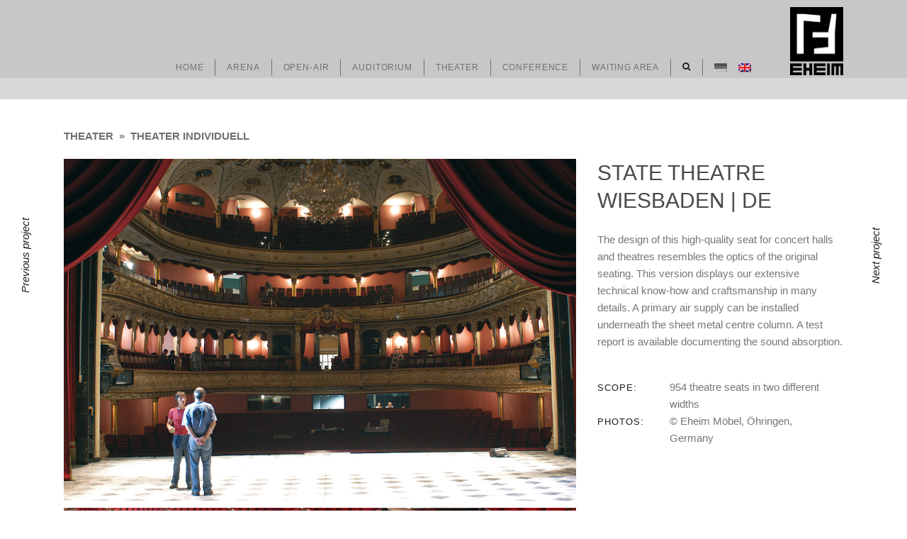

--- FILE ---
content_type: text/html; charset=UTF-8
request_url: https://eheim-moebel.de/portfolio-item/state-theatre-wiesbaden/?lang=en
body_size: 16204
content:
<!DOCTYPE html><html lang="en-US"><head><meta charset="UTF-8"/><link rel="profile" href="http://gmpg.org/xfn/11"/><meta name="viewport" content="width=device-width,initial-scale=1,user-scalable=yes"><meta name='robots' content='index, follow, max-image-preview:large, max-snippet:-1, max-video-preview:-1' /><link rel="alternate" hreflang="de" href="https://eheim-moebel.de/portfolio-item/staatstheater-wiesbaden/" /><link rel="alternate" hreflang="en" href="https://eheim-moebel.de/portfolio-item/state-theatre-wiesbaden/?lang=en" /><link rel="alternate" hreflang="x-default" href="https://eheim-moebel.de/portfolio-item/staatstheater-wiesbaden/" /><link media="all" href="https://eheim-moebel.de/wp-content/cache/autoptimize/css/autoptimize_f9d73b2f50c04de4058153202eaa2540.css" rel="stylesheet"><title>STATE THEATREWIESBADEN | DE - EHEIM Möbel</title><link rel="canonical" href="https://eheim-moebel.de/portfolio-item/state-theatre-wiesbaden/?lang=en" /><meta property="og:locale" content="en_US" /><meta property="og:type" content="article" /><meta property="og:title" content="STATE THEATREWIESBADEN | DE - EHEIM Möbel" /><meta property="og:url" content="https://eheim-moebel.de/portfolio-item/state-theatre-wiesbaden/?lang=en" /><meta property="og:site_name" content="EHEIM Möbel" /><meta property="article:modified_time" content="2021-02-18T10:41:00+00:00" /><meta property="og:image" content="https://eheim-moebel.de/wp-content/uploads/2019/04/de-wiesbaden-st-2-web1.jpg" /><meta property="og:image:width" content="1920" /><meta property="og:image:height" content="1280" /><meta property="og:image:type" content="image/jpeg" /><meta name="twitter:card" content="summary_large_image" /><meta name="twitter:label1" content="Est. reading time" /><meta name="twitter:data1" content="1 minute" /> <script type="application/ld+json" class="yoast-schema-graph">{"@context":"https://schema.org","@graph":[{"@type":"Organization","@id":"https://eheim-moebel.de/?lang=en/#organization","name":"EHEIM Möbel GmbH Öhringen","url":"https://eheim-moebel.de/?lang=en/","sameAs":[],"logo":{"@type":"ImageObject","inLanguage":"en-US","@id":"https://eheim-moebel.de/?lang=en/#/schema/logo/image/","url":"https://eheim-moebel.de/wp-content/uploads/2018/04/Eheim_Logo.png","contentUrl":"https://eheim-moebel.de/wp-content/uploads/2018/04/Eheim_Logo.png","width":450,"height":578,"caption":"EHEIM Möbel GmbH Öhringen"},"image":{"@id":"https://eheim-moebel.de/?lang=en/#/schema/logo/image/"}},{"@type":"WebSite","@id":"https://eheim-moebel.de/?lang=en/#website","url":"https://eheim-moebel.de/?lang=en/","name":"EHEIM Möbel","description":"Ihr Lieferant und Hersteller für hochwertige Großraumbestuhlungen","publisher":{"@id":"https://eheim-moebel.de/?lang=en/#organization"},"potentialAction":[{"@type":"SearchAction","target":{"@type":"EntryPoint","urlTemplate":"https://eheim-moebel.de/?lang=en/?s={search_term_string}"},"query-input":"required name=search_term_string"}],"inLanguage":"en-US"},{"@type":"ImageObject","inLanguage":"en-US","@id":"https://eheim-moebel.de/portfolio-item/state-theatre-wiesbaden/?lang=en#primaryimage","url":"https://eheim-moebel.de/wp-content/uploads/2019/04/de-wiesbaden-st-2-web1.jpg","contentUrl":"https://eheim-moebel.de/wp-content/uploads/2019/04/de-wiesbaden-st-2-web1.jpg","width":1920,"height":1280},{"@type":"WebPage","@id":"https://eheim-moebel.de/portfolio-item/state-theatre-wiesbaden/?lang=en#webpage","url":"https://eheim-moebel.de/portfolio-item/state-theatre-wiesbaden/?lang=en","name":"STATE THEATRE WIESBADEN | DE - EHEIM Möbel","isPartOf":{"@id":"https://eheim-moebel.de/?lang=en/#website"},"primaryImageOfPage":{"@id":"https://eheim-moebel.de/portfolio-item/state-theatre-wiesbaden/?lang=en#primaryimage"},"datePublished":"2005-04-12T13:21:02+00:00","dateModified":"2021-02-18T10:41:00+00:00","breadcrumb":{"@id":"https://eheim-moebel.de/portfolio-item/state-theatre-wiesbaden/?lang=en#breadcrumb"},"inLanguage":"en-US","potentialAction":[{"@type":"ReadAction","target":["https://eheim-moebel.de/portfolio-item/state-theatre-wiesbaden/?lang=en"]}]},{"@type":"BreadcrumbList","@id":"https://eheim-moebel.de/portfolio-item/state-theatre-wiesbaden/?lang=en#breadcrumb","itemListElement":[{"@type":"ListItem","position":1,"name":"Startseite","item":"https://eheim-moebel.de/?lang=en"},{"@type":"ListItem","position":2,"name":"Edge Portfolio","item":"https://eheim-moebel.de/portfolio-item/?lang=en"},{"@type":"ListItem","position":3,"name":"STATE THEATREWIESBADEN | DE"}]}]}</script> <link rel="alternate" type="application/rss+xml" title="EHEIM Möbel &raquo; Feed" href="https://eheim-moebel.de/feed/?lang=en" /><link rel="alternate" type="application/rss+xml" title="EHEIM Möbel &raquo; Comments Feed" href="https://eheim-moebel.de/comments/feed/?lang=en" /> <script type="text/javascript">window._wpemojiSettings = {"baseUrl":"https:\/\/s.w.org\/images\/core\/emoji\/13.1.0\/72x72\/","ext":".png","svgUrl":"https:\/\/s.w.org\/images\/core\/emoji\/13.1.0\/svg\/","svgExt":".svg","source":{"concatemoji":"https:\/\/eheim-moebel.de\/wp-includes\/js\/wp-emoji-release.min.js?ver=5.8.7"}};
			!function(e,a,t){var n,r,o,i=a.createElement("canvas"),p=i.getContext&&i.getContext("2d");function s(e,t){var a=String.fromCharCode;p.clearRect(0,0,i.width,i.height),p.fillText(a.apply(this,e),0,0);e=i.toDataURL();return p.clearRect(0,0,i.width,i.height),p.fillText(a.apply(this,t),0,0),e===i.toDataURL()}function c(e){var t=a.createElement("script");t.src=e,t.defer=t.type="text/javascript",a.getElementsByTagName("head")[0].appendChild(t)}for(o=Array("flag","emoji"),t.supports={everything:!0,everythingExceptFlag:!0},r=0;r<o.length;r++)t.supports[o[r]]=function(e){if(!p||!p.fillText)return!1;switch(p.textBaseline="top",p.font="600 32px Arial",e){case"flag":return s([127987,65039,8205,9895,65039],[127987,65039,8203,9895,65039])?!1:!s([55356,56826,55356,56819],[55356,56826,8203,55356,56819])&&!s([55356,57332,56128,56423,56128,56418,56128,56421,56128,56430,56128,56423,56128,56447],[55356,57332,8203,56128,56423,8203,56128,56418,8203,56128,56421,8203,56128,56430,8203,56128,56423,8203,56128,56447]);case"emoji":return!s([10084,65039,8205,55357,56613],[10084,65039,8203,55357,56613])}return!1}(o[r]),t.supports.everything=t.supports.everything&&t.supports[o[r]],"flag"!==o[r]&&(t.supports.everythingExceptFlag=t.supports.everythingExceptFlag&&t.supports[o[r]]);t.supports.everythingExceptFlag=t.supports.everythingExceptFlag&&!t.supports.flag,t.DOMReady=!1,t.readyCallback=function(){t.DOMReady=!0},t.supports.everything||(n=function(){t.readyCallback()},a.addEventListener?(a.addEventListener("DOMContentLoaded",n,!1),e.addEventListener("load",n,!1)):(e.attachEvent("onload",n),a.attachEvent("onreadystatechange",function(){"complete"===a.readyState&&t.readyCallback()})),(n=t.source||{}).concatemoji?c(n.concatemoji):n.wpemoji&&n.twemoji&&(c(n.twemoji),c(n.wpemoji)))}(window,document,window._wpemojiSettings);</script>  <!--[if lt IE 9]><link rel='stylesheet' id='vc_lte_ie9-css'  href='https://eheim-moebel.de/wp-content/plugins/js_composer/assets/css/vc_lte_ie9.min.css?ver=6.0.2' type='text/css' media='screen' /> <![endif]--><link rel='stylesheet' id='wp-add-custom-css-css'  href='https://eheim-moebel.de/?display_custom_css=css&#038;ver=5.8.7' type='text/css' media='all' /> <script type='text/javascript' src='https://eheim-moebel.de/wp-includes/js/jquery/jquery.min.js?ver=3.6.0' id='jquery-core-js'></script> <script type='text/javascript' src='https://eheim-moebel.de/wp-includes/js/jquery/jquery-migrate.min.js?ver=3.3.2' id='jquery-migrate-js'></script> <script type='text/javascript' src='https://eheim-moebel.de/wp-content/plugins/revslider/public/assets/js/jquery.themepunch.tools.min.js?ver=5.4.7' id='tp-tools-js'></script> <script type='text/javascript' src='https://eheim-moebel.de/wp-content/plugins/revslider/public/assets/js/jquery.themepunch.revolution.min.js?ver=5.4.7' id='revmin-js'></script> <link rel="https://api.w.org/" href="https://eheim-moebel.de/wp-json/" /><link rel="EditURI" type="application/rsd+xml" title="RSD" href="https://eheim-moebel.de/xmlrpc.php?rsd" /><link rel="wlwmanifest" type="application/wlwmanifest+xml" href="https://eheim-moebel.de/wp-includes/wlwmanifest.xml" /><meta name="generator" content="WordPress 5.8.7" /><link rel='shortlink' href='https://eheim-moebel.de/?p=5645&#038;lang=en' /><link rel="alternate" type="application/json+oembed" href="https://eheim-moebel.de/wp-json/oembed/1.0/embed?url=https%3A%2F%2Feheim-moebel.de%2Fportfolio-item%2Fstate-theatre-wiesbaden%2F%3Flang%3Den" /><link rel="alternate" type="text/xml+oembed" href="https://eheim-moebel.de/wp-json/oembed/1.0/embed?url=https%3A%2F%2Feheim-moebel.de%2Fportfolio-item%2Fstate-theatre-wiesbaden%2F%3Flang%3Den&#038;format=xml" /><meta name="generator" content="WPML ver:4.5.9 stt:1,3;" /><meta name="referrer" content="no-referrer"><link rel="apple-touch-icon" sizes="180x180" href="/apple-touch-icon.png"><link rel="icon" type="image/png" sizes="32x32" href="/favicon-32x32.png"><link rel="icon" type="image/png" sizes="16x16" href="/favicon-16x16.png"><link rel="manifest" href="/site.webmanifest"><link rel="mask-icon" href="/safari-pinned-tab.svg" color="#000000"><meta name="msapplication-TileColor" content="#ffffff"><meta name="theme-color" content="#ffffff"> <script type="text/javascript">var jQueryMigrateHelperHasSentDowngrade = false;

			window.onerror = function( msg, url, line, col, error ) {
				// Break out early, do not processing if a downgrade reqeust was already sent.
				if ( jQueryMigrateHelperHasSentDowngrade ) {
					return true;
                }

				var xhr = new XMLHttpRequest();
				var nonce = '62430967d1';
				var jQueryFunctions = [
					'andSelf',
					'browser',
					'live',
					'boxModel',
					'support.boxModel',
					'size',
					'swap',
					'clean',
					'sub',
                ];
				var match_pattern = /\)\.(.+?) is not a function/;
                var erroredFunction = msg.match( match_pattern );

                // If there was no matching functions, do not try to downgrade.
                if ( null === erroredFunction || typeof erroredFunction !== 'object' || typeof erroredFunction[1] === "undefined" || -1 === jQueryFunctions.indexOf( erroredFunction[1] ) ) {
                    return true;
                }

                // Set that we've now attempted a downgrade request.
                jQueryMigrateHelperHasSentDowngrade = true;

				xhr.open( 'POST', 'https://eheim-moebel.de/wp-admin/admin-ajax.php' );
				xhr.setRequestHeader( 'Content-Type', 'application/x-www-form-urlencoded' );
				xhr.onload = function () {
					var response,
                        reload = false;

					if ( 200 === xhr.status ) {
                        try {
                        	response = JSON.parse( xhr.response );

                        	reload = response.data.reload;
                        } catch ( e ) {
                        	reload = false;
                        }
                    }

					// Automatically reload the page if a deprecation caused an automatic downgrade, ensure visitors get the best possible experience.
					if ( reload ) {
						location.reload();
                    }
				};

				xhr.send( encodeURI( 'action=jquery-migrate-downgrade-version&_wpnonce=' + nonce ) );

				// Suppress error alerts in older browsers
				return true;
			}</script> <meta name="generator" content="Elementor 3.11.5; features: e_optimized_assets_loading; settings: css_print_method-external, google_font-enabled, font_display-auto"><meta name="generator" content="Powered by WPBakery Page Builder - drag and drop page builder for WordPress."/><meta name="generator" content="Powered by Slider Revolution 5.4.7 - responsive, Mobile-Friendly Slider Plugin for WordPress with comfortable drag and drop interface." /> <script type="text/javascript">function setREVStartSize(e){
				document.addEventListener("DOMContentLoaded", function() {
					try{ e.c=jQuery(e.c);var i=jQuery(window).width(),t=9999,r=0,n=0,l=0,f=0,s=0,h=0;
						if(e.responsiveLevels&&(jQuery.each(e.responsiveLevels,function(e,f){f>i&&(t=r=f,l=e),i>f&&f>r&&(r=f,n=e)}),t>r&&(l=n)),f=e.gridheight[l]||e.gridheight[0]||e.gridheight,s=e.gridwidth[l]||e.gridwidth[0]||e.gridwidth,h=i/s,h=h>1?1:h,f=Math.round(h*f),"fullscreen"==e.sliderLayout){var u=(e.c.width(),jQuery(window).height());if(void 0!=e.fullScreenOffsetContainer){var c=e.fullScreenOffsetContainer.split(",");if (c) jQuery.each(c,function(e,i){u=jQuery(i).length>0?u-jQuery(i).outerHeight(!0):u}),e.fullScreenOffset.split("%").length>1&&void 0!=e.fullScreenOffset&&e.fullScreenOffset.length>0?u-=jQuery(window).height()*parseInt(e.fullScreenOffset,0)/100:void 0!=e.fullScreenOffset&&e.fullScreenOffset.length>0&&(u-=parseInt(e.fullScreenOffset,0))}f=u}else void 0!=e.minHeight&&f<e.minHeight&&(f=e.minHeight);e.c.closest(".rev_slider_wrapper").css({height:f})					
					}catch(d){console.log("Failure at Presize of Slider:"+d)}
				});
			};</script> <noscript><style type="text/css">.wpb_animate_when_almost_visible { opacity: 1; }</style></noscript></head><body class="portfolio-item-template-default single single-portfolio-item postid-5645 edgt-core-1.0 fierce-ver-1.0 edgtf-smooth-page-transitions edgtf-grid-1300 edgtf-dark-header edgtf-no-behavior edgtf-dropdown-animate-height edgtf-header-standard edgtf-menu-area-shadow-disable edgtf-menu-area-in-grid-shadow-disable edgtf-menu-area-border-disable edgtf-logo-area-border-disable edgtf-logo-area-in-grid-border-disable edgtf-header-vertical-shadow-disable edgtf-header-vertical-border-disable edgtf-side-menu-slide-from-right edgtf-default-mobile-header edgtf-sticky-up-mobile-header wpb-js-composer js-comp-ver-6.0.2 vc_responsive edgtf-fullscreen-search edgtf-search-fade elementor-default elementor-kit-9054" itemscope itemtype="http://schema.org/WebPage"><section class="edgtf-side-menu"><div class="edgtf-close-side-menu-holder"> <a class="edgtf-close-side-menu" href="#" target="_self"> <span class="edgtf-close-side-menu-icon"> <span class="edgtf-fm-line edgtf-line-1"></span> <span class="edgtf-fm-line edgtf-line-2"></span> </span> </a></div><div class="edgtf-close-side-menu-outer"><div class="edgtf-close-side-menu-inner"><div id="text-12" class="widget edgtf-sidearea widget_text"><div class="textwidget"><h3>We are culture science and a quest for design lorem ipsum dolor sit amet, consectetur adipiscing elit.</h3></div></div><div id="text-13" class="widget edgtf-sidearea widget_text"><div class="textwidget"><a itemprop="url" href="http://xplicit.edge-themes.com/about-us/" target="_self" class="edgtf-btn edgtf-btn-medium edgtf-btn-solid edgtf-btn-icon btn-rev-large" rel="noopener"> <span class="edgtf-btn-text">Discover More</span> <span aria-hidden="true" class="edgtf-icon-font-elegant icon_plus " ></span></a></div></div><div class="widget edgtf-separator-widget"><div class="edgtf-separator-holder clearfix  edgtf-separator-center edgtf-separator-normal"><div class="edgtf-separator" style="border-style: solid;margin-top: 50px"></div></div></div></div></div></section><div class="edgtf-wrapper"><div class="edgtf-wrapper-inner"><div class="edgtf-fullscreen-search-holder"> <a class="edgtf-fullscreen-search-close" href="javascript:void(0)"> <span aria-hidden="true" class="edgtf-icon-font-elegant icon_close " ></span> </a><div class="edgtf-fullscreen-search-table"><div class="edgtf-fullscreen-search-cell"><div class="edgtf-fullscreen-search-inner"><form action="https://eheim-moebel.de/?lang=en" class="edgtf-fullscreen-search-form" method="get"><div class="edgtf-form-holder"><div class="edgtf-form-holder-inner"><div class="edgtf-field-holder"> <input type="text" placeholder="Search for..." name="s" class="edgtf-search-field" autocomplete="off"/></div> <button type="submit" class="edgtf-search-submit"><span aria-hidden="true" class="edgtf-icon-font-elegant icon_search " ></span></button><div class="edgtf-line"></div></div></div></form></div></div></div></div><header class="edgtf-page-header"><div class="edgtf-menu-area edgtf-menu-center"><div class="edgtf-grid"><div class="edgtf-vertical-align-containers"><div class="edgtf-position-right"><div class="edgtf-position-left-inner"><div class="edgtf-logo-wrapper"> <a itemprop="url" href="https://eheim-moebel.de/?lang=en" style="height: 289px;"> <noscript><img itemprop="image" class="edgtf-normal-logo" src="//eheim-moebel.de/wp-content/uploads/2018/04/Eheim_Logo.png" width="450" height="578"  alt="logo"/></noscript><img itemprop="image" class="lazyload edgtf-normal-logo" src='data:image/svg+xml,%3Csvg%20xmlns=%22http://www.w3.org/2000/svg%22%20viewBox=%220%200%20450%20578%22%3E%3C/svg%3E' data-src="//eheim-moebel.de/wp-content/uploads/2018/04/Eheim_Logo.png" width="450" height="578"  alt="logo"/> <noscript><img itemprop="image" class="edgtf-dark-logo" src="//eheim-moebel.de/wp-content/uploads/2018/03/Eheim-Logo-e1523357555550.png"  alt="dark logo"/></noscript><img itemprop="image" class="lazyload edgtf-dark-logo" src='data:image/svg+xml,%3Csvg%20xmlns=%22http://www.w3.org/2000/svg%22%20viewBox=%220%200%20210%20140%22%3E%3C/svg%3E' data-src="//eheim-moebel.de/wp-content/uploads/2018/03/Eheim-Logo-e1523357555550.png"  alt="dark logo"/> </a></div></div></div><div class="edgtf-position-center"><div class="edgtf-position-center-inner"><nav class="edgtf-main-menu edgtf-drop-down edgtf-default-nav"><ul id="menu-hauptmenue-eng" class="clearfix"><li id="nav-menu-item-5432" class="menu-item menu-item-type-post_type menu-item-object-page menu-item-home  narrow"><a href="https://eheim-moebel.de/?lang=en" class=""><span class="item_outer"><span class="item_text">Home</span></span></a></li><li id="nav-menu-item-5433" class="onlyshowwhenloggedin show-submenu posleft menu-item menu-item-type-post_type menu-item-object-page menu-item-has-children  has_sub narrow"><a href="https://eheim-moebel.de/arena/?lang=en" class=""><span class="item_outer"><span class="item_text">ARENA</span><i class="edgtf-menu-arrow fa fa-angle-down"></i></span></a><div class="second"><div class="inner"><ul><li id="nav-menu-item-5437" class="menu-item menu-item-type-post_type menu-item-object-page "><a href="https://eheim-moebel.de/arena/arc-sitzfamilie/?lang=en" class=""><span class="item_outer"><span class="item_text">ARC</span></span></a></li><li id="nav-menu-item-5436" class="menu-item menu-item-type-post_type menu-item-object-page "><a href="https://eheim-moebel.de/arena/fcb-sitzfamilie/?lang=en" class=""><span class="item_outer"><span class="item_text">FCB</span></span></a></li><li id="nav-menu-item-5435" class="menu-item menu-item-type-post_type menu-item-object-page "><a href="https://eheim-moebel.de/arena/ebm-shell/?lang=en" class=""><span class="item_outer"><span class="item_text">EBM SHELL</span></span></a></li><li id="nav-menu-item-5434" class="menu-item menu-item-type-post_type menu-item-object-page "><a href="https://eheim-moebel.de/arena/vario-railseat/?lang=en" class=""><span class="item_outer"><span class="item_text">SAFE STANDING</span></span></a></li></ul></div></div></li><li id="nav-menu-item-5438" class="onlyshowwhenloggedin show-submenu posleft menu-item menu-item-type-post_type menu-item-object-page menu-item-has-children  has_sub narrow"><a href="https://eheim-moebel.de/openair/?lang=en" class=""><span class="item_outer"><span class="item_text">OPEN-AIR</span><i class="edgtf-menu-arrow fa fa-angle-down"></i></span></a><div class="second"><div class="inner"><ul><li id="nav-menu-item-5441" class="menu-item menu-item-type-post_type menu-item-object-page "><a href="https://eheim-moebel.de/openair/arc-sitzfamilie/?lang=en" class=""><span class="item_outer"><span class="item_text">ARC</span></span></a></li><li id="nav-menu-item-5440" class="menu-item menu-item-type-post_type menu-item-object-page "><a href="https://eheim-moebel.de/openair/fcb-m/?lang=en" class=""><span class="item_outer"><span class="item_text">FCB-M</span></span></a></li><li id="nav-menu-item-5439" class="menu-item menu-item-type-post_type menu-item-object-page "><a href="https://eheim-moebel.de/openair/ebm-shell/?lang=en" class=""><span class="item_outer"><span class="item_text">EBM SHELL</span></span></a></li></ul></div></div></li><li id="nav-menu-item-5442" class="onlyshowwhenloggedin show-submenu posleft menu-item menu-item-type-post_type menu-item-object-page menu-item-has-children  has_sub narrow"><a href="https://eheim-moebel.de/auditorium/?lang=en" class=""><span class="item_outer"><span class="item_text">AUDITORIUM</span><i class="edgtf-menu-arrow fa fa-angle-down"></i></span></a><div class="second"><div class="inner"><ul><li id="nav-menu-item-5449" class="menu-item menu-item-type-post_type menu-item-object-page "><a href="https://eheim-moebel.de/auditorium/classic/?lang=en" class=""><span class="item_outer"><span class="item_text">CLASSIC</span></span></a></li><li id="nav-menu-item-5444" class="menu-item menu-item-type-post_type menu-item-object-page "><a href="https://eheim-moebel.de/auditorium/axs/?lang=en" class=""><span class="item_outer"><span class="item_text">AXS</span></span></a></li><li id="nav-menu-item-5448" class="menu-item menu-item-type-post_type menu-item-object-page "><a href="https://eheim-moebel.de/auditorium/arc-universo/?lang=en" class=""><span class="item_outer"><span class="item_text">ARC UNIVERSO</span></span></a></li><li id="nav-menu-item-5447" class="menu-item menu-item-type-post_type menu-item-object-page "></li><li id="nav-menu-item-5446" class="menu-item menu-item-type-post_type menu-item-object-page "><a href="https://eheim-moebel.de/auditorium/arc-wood/?lang=en" class=""><span class="item_outer"><span class="item_text">ARC WOOD</span></span></a></li><li id="nav-menu-item-8348" class="menu-item menu-item-type-post_type menu-item-object-page "><a href="https://eheim-moebel.de/auditorium/cas/?lang=en" class=""><span class="item_outer"><span class="item_text">CAS</span></span></a></li><li id="nav-menu-item-5443" class="menu-item menu-item-type-post_type menu-item-object-page "><a href="https://eheim-moebel.de/auditorium/fcb/?lang=en" class=""><span class="item_outer"><span class="item_text">FCB</span></span></a></li><li id="nav-menu-item-5445" class="menu-item menu-item-type-post_type menu-item-object-page "></li></ul></div></div></li><li id="nav-menu-item-5450" class="onlyshowwhenloggedin show-submenu posright posrighttheater menu-item menu-item-type-post_type menu-item-object-page menu-item-has-children  has_sub narrow"><a href="https://eheim-moebel.de/theater/?lang=en" class=""><span class="item_outer"><span class="item_text">THEATER</span><i class="edgtf-menu-arrow fa fa-angle-down"></i></span></a><div class="second"><div class="inner"><ul><li id="nav-menu-item-5456" class="menu-item menu-item-type-post_type menu-item-object-page "><a href="https://eheim-moebel.de/theater/tsa/?lang=en" class=""><span class="item_outer"><span class="item_text">TSA</span></span></a></li><li id="nav-menu-item-8336" class="menu-item menu-item-type-post_type menu-item-object-page "><a href="https://eheim-moebel.de/theater/mvt/?lang=en" class=""><span class="item_outer"><span class="item_text">MVT</span></span></a></li><li id="nav-menu-item-5455" class="menu-item menu-item-type-post_type menu-item-object-page "><a href="https://eheim-moebel.de/theater/arc-wood/?lang=en" class=""><span class="item_outer"><span class="item_text">ARC WOOD</span></span></a></li><li id="nav-menu-item-5454" class="menu-item menu-item-type-post_type menu-item-object-page "><a href="https://eheim-moebel.de/theater/arc-omv/?lang=en" class=""><span class="item_outer"><span class="item_text">ARC OMV</span></span></a></li><li id="nav-menu-item-5453" class="menu-item menu-item-type-post_type menu-item-object-page "><a href="https://eheim-moebel.de/theater/fcb-vip/?lang=en" class=""><span class="item_outer"><span class="item_text">FCB VIP</span></span></a></li><li id="nav-menu-item-8347" class="menu-item menu-item-type-post_type menu-item-object-page "><a href="https://eheim-moebel.de/theater/restauration/?lang=en" class=""><span class="item_outer"><span class="item_text">RESTORATION</span></span></a></li><li id="nav-menu-item-8343" class="menu-item menu-item-type-post_type menu-item-object-page "><a href="https://eheim-moebel.de/theater/individuell/?lang=en" class=""><span class="item_outer"><span class="item_text">Customized</span></span></a></li></ul></div></div></li><li id="nav-menu-item-5457" class="onlyshowwhenloggedin show-submenu posright menu-item menu-item-type-post_type menu-item-object-page menu-item-has-children  has_sub narrow"><a href="https://eheim-moebel.de/konferenz/?lang=en" class=""><span class="item_outer"><span class="item_text">Conference</span><i class="edgtf-menu-arrow fa fa-angle-down"></i></span></a><div class="second"><div class="inner"><ul><li id="nav-menu-item-5461" class="menu-item menu-item-type-post_type menu-item-object-page "><a href="https://eheim-moebel.de/konferenz/ace/?lang=en" class=""><span class="item_outer"><span class="item_text">ACE</span></span></a></li><li id="nav-menu-item-8454" class="menu-item menu-item-type-post_type menu-item-object-page "><a href="https://eheim-moebel.de/konferenz/arc-cnf/?lang=en" class=""><span class="item_outer"><span class="item_text">ARC CNF</span></span></a></li><li id="nav-menu-item-5460" class="menu-item menu-item-type-post_type menu-item-object-page "><a href="https://eheim-moebel.de/konferenz/arc-wrimatic/?lang=en" class=""><span class="item_outer"><span class="item_text">ARC OMV WRM</span></span></a></li><li id="nav-menu-item-8455" class="menu-item menu-item-type-post_type menu-item-object-page "><a href="https://eheim-moebel.de/konferenz/arc-wood/?lang=en" class=""><span class="item_outer"><span class="item_text">ARC WOOD</span></span></a></li><li id="nav-menu-item-8458" class="menu-item menu-item-type-post_type menu-item-object-page "><a href="https://eheim-moebel.de/konferenz/est/?lang=en" class=""><span class="item_outer"><span class="item_text">EST</span></span></a></li><li id="nav-menu-item-5459" class="menu-item menu-item-type-post_type menu-item-object-page "><a href="https://eheim-moebel.de/konferenz/fcb/?lang=en" class=""><span class="item_outer"><span class="item_text">FCB</span></span></a></li><li id="nav-menu-item-8457" class="menu-item menu-item-type-post_type menu-item-object-page "><a href="https://eheim-moebel.de/konferenz/tsa/?lang=en" class=""><span class="item_outer"><span class="item_text">TSA</span></span></a></li><li id="nav-menu-item-5458" class="menu-item menu-item-type-post_type menu-item-object-page "><a href="https://eheim-moebel.de/konferenz/individuell/?lang=en" class=""><span class="item_outer"><span class="item_text">CUSTOMIZED</span></span></a></li></ul></div></div></li><li id="nav-menu-item-5462" class="onlyshowwhenloggedin show-submenu posright wartezone menu-item menu-item-type-post_type menu-item-object-page menu-item-has-children  has_sub narrow"><a href="https://eheim-moebel.de/wartezone/?lang=en" class=""><span class="item_outer"><span class="item_text">Waiting Area</span><i class="edgtf-menu-arrow fa fa-angle-down"></i></span></a><div class="second"><div class="inner"><ul><li id="nav-menu-item-6418" class="menu-item menu-item-type-post_type menu-item-object-page "><a href="https://eheim-moebel.de/wartezone/wartezone-arc-lite-bench/?lang=en" class=""><span class="item_outer"><span class="item_text">ARC LITE BENCH</span></span></a></li><li id="nav-menu-item-6417" class="menu-item menu-item-type-post_type menu-item-object-page "><a href="https://eheim-moebel.de/wartezone/wartezone-arc-wood-bench/?lang=en" class=""><span class="item_outer"><span class="item_text">ARC WOOD BENCH</span></span></a></li></ul></div></div></li><li id="nav-menu-item-9062" class="na-popup-search menu-item menu-item-type-custom menu-item-object-custom  narrow"><a href="#" class=""><span class="item_outer"><span class="menu_icon_wrapper"><i class="menu_icon fa-search fa"></i></span><span class="item_text">Search</span></span></a></li><li id="nav-menu-item-wpml-ls-100-de" class="menu-item wpml-ls-slot-100 wpml-ls-item wpml-ls-item-de wpml-ls-menu-item wpml-ls-first-item menu-item-type-wpml_ls_menu_item menu-item-object-wpml_ls_menu_item  narrow"><a href="https://eheim-moebel.de/portfolio-item/staatstheater-wiesbaden/" class=""><span class="item_outer"><span class="menu_icon_wrapper"><i class="menu_icon  fa"></i></span><span class="item_text"><noscript><img
 class="wpml-ls-flag"
 src="https://eheim-moebel.de/wp-content/plugins/sitepress-multilingual-cms/res/flags/de.png"
 alt="German" 
 /></noscript><img
 class="lazyload wpml-ls-flag"
 src='data:image/svg+xml,%3Csvg%20xmlns=%22http://www.w3.org/2000/svg%22%20viewBox=%220%200%20210%20140%22%3E%3C/svg%3E' data-src="https://eheim-moebel.de/wp-content/plugins/sitepress-multilingual-cms/res/flags/de.png"
 alt="German" 
 /><i class="edgtf-menu-featured-icon fa "></i></span></span></a></li><li id="nav-menu-item-wpml-ls-100-en" class="menu-item wpml-ls-slot-100 wpml-ls-item wpml-ls-item-en wpml-ls-current-language wpml-ls-menu-item wpml-ls-last-item menu-item-type-wpml_ls_menu_item menu-item-object-wpml_ls_menu_item  narrow"><a href="https://eheim-moebel.de/portfolio-item/state-theatre-wiesbaden/?lang=en" class=""><span class="item_outer"><span class="menu_icon_wrapper"><i class="menu_icon  fa"></i></span><span class="item_text"><noscript><img
 class="wpml-ls-flag"
 src="https://eheim-moebel.de/wp-content/plugins/sitepress-multilingual-cms/res/flags/en.png"
 alt="English" 
 /></noscript><img
 class="lazyload wpml-ls-flag"
 src='data:image/svg+xml,%3Csvg%20xmlns=%22http://www.w3.org/2000/svg%22%20viewBox=%220%200%20210%20140%22%3E%3C/svg%3E' data-src="https://eheim-moebel.de/wp-content/plugins/sitepress-multilingual-cms/res/flags/en.png"
 alt="English" 
 /><i class="edgtf-menu-featured-icon fa "></i></span></span></a></li></ul></nav></div></div><div class="edgtf-position-right"><div class="edgtf-position-right-inner"></div></div></div></div></div></header><header class="edgtf-mobile-header"><div class="edgtf-mobile-header-inner"><div class="edgtf-mobile-header-holder"><div class="edgtf-grid"><div class="edgtf-vertical-align-containers"><div class="edgtf-vertical-align-containers"><div class="edgtf-mobile-menu-opener"> <a href="javascript:void(0)"> <span class="edgtf-fm-lines"> <span class="edgtf-fm-line edgtf-line-1"></span> <span class="edgtf-fm-line edgtf-line-2"></span> </span> </a></div><div class="edgtf-position-center"><div class="edgtf-position-center-inner"><div class="edgtf-mobile-logo-wrapper"> <a itemprop="url" href="https://eheim-moebel.de/?lang=en" style="height: 96px"> <noscript><img itemprop="image" src="//eheim-moebel.de/wp-content/uploads/2018/03/Eheim-Logo-e1523357555550.png"  alt="Mobile Logo"/></noscript><img class="lazyload" itemprop="image" src='data:image/svg+xml,%3Csvg%20xmlns=%22http://www.w3.org/2000/svg%22%20viewBox=%220%200%20210%20140%22%3E%3C/svg%3E' data-src="//eheim-moebel.de/wp-content/uploads/2018/03/Eheim-Logo-e1523357555550.png"  alt="Mobile Logo"/> </a></div></div></div><div class="edgtf-position-right"><div class="edgtf-position-right-inner"></div></div></div></div></div></div><nav class="edgtf-mobile-nav"><div class="edgtf-grid"><ul id="menu-hauptmenue-minimal-eng" class=""><li id="mobile-menu-item-wpml-ls-114-de" class="menu-item wpml-ls-slot-114 wpml-ls-item wpml-ls-item-de wpml-ls-menu-item wpml-ls-first-item menu-item-type-wpml_ls_menu_item menu-item-object-wpml_ls_menu_item "><a href="https://eheim-moebel.de/portfolio-item/staatstheater-wiesbaden/" class=""><span><noscript><img
 class="wpml-ls-flag"
 src="https://eheim-moebel.de/wp-content/plugins/sitepress-multilingual-cms/res/flags/de.png"
 alt="German" 
 /></noscript><img
 class="lazyload wpml-ls-flag"
 src='data:image/svg+xml,%3Csvg%20xmlns=%22http://www.w3.org/2000/svg%22%20viewBox=%220%200%20210%20140%22%3E%3C/svg%3E' data-src="https://eheim-moebel.de/wp-content/plugins/sitepress-multilingual-cms/res/flags/de.png"
 alt="German" 
 /></span></a></li><li id="mobile-menu-item-wpml-ls-114-en" class="menu-item wpml-ls-slot-114 wpml-ls-item wpml-ls-item-en wpml-ls-current-language wpml-ls-menu-item wpml-ls-last-item menu-item-type-wpml_ls_menu_item menu-item-object-wpml_ls_menu_item "><a href="https://eheim-moebel.de/portfolio-item/state-theatre-wiesbaden/?lang=en" class=""><span><noscript><img
 class="wpml-ls-flag"
 src="https://eheim-moebel.de/wp-content/plugins/sitepress-multilingual-cms/res/flags/en.png"
 alt="English" 
 /></noscript><img
 class="lazyload wpml-ls-flag"
 src='data:image/svg+xml,%3Csvg%20xmlns=%22http://www.w3.org/2000/svg%22%20viewBox=%220%200%20210%20140%22%3E%3C/svg%3E' data-src="https://eheim-moebel.de/wp-content/plugins/sitepress-multilingual-cms/res/flags/en.png"
 alt="English" 
 /></span></a></li><li id="mobile-menu-item-4072" class="menu-item menu-item-type-post_type menu-item-object-page menu-item-home "><a href="https://eheim-moebel.de/?lang=en" class=""><span>Home</span></a></li><li id="mobile-menu-item-5693" class="menu-item menu-item-type-post_type menu-item-object-page menu-item-has-children  has_sub"><a href="https://eheim-moebel.de/arena/?lang=en" class=""><span>ARENA</span></a><span class="mobile_arrow"><i class="edgtf-sub-arrow fa fa-angle-right"></i><i class="fa fa-angle-down"></i></span><ul class="sub_menu"><li id="mobile-menu-item-5694" class="menu-item menu-item-type-post_type menu-item-object-page "><a href="https://eheim-moebel.de/arena/arc-sitzfamilie/?lang=en" class=""><span>ARC</span></a></li><li id="mobile-menu-item-5695" class="menu-item menu-item-type-post_type menu-item-object-page "><a href="https://eheim-moebel.de/arena/fcb-sitzfamilie/?lang=en" class=""><span>FCB</span></a></li><li id="mobile-menu-item-5696" class="menu-item menu-item-type-post_type menu-item-object-page "><a href="https://eheim-moebel.de/arena/ebm-shell/?lang=en" class=""><span>EBM SHELL</span></a></li><li id="mobile-menu-item-5697" class="menu-item menu-item-type-post_type menu-item-object-page "><a href="https://eheim-moebel.de/arena/vario-railseat/?lang=en" class=""><span>SAFE STANDING</span></a></li></ul></li><li id="mobile-menu-item-5703" class="menu-item menu-item-type-post_type menu-item-object-page menu-item-has-children  has_sub"><a href="https://eheim-moebel.de/openair/?lang=en" class=""><span>OPEN-AIR</span></a><span class="mobile_arrow"><i class="edgtf-sub-arrow fa fa-angle-right"></i><i class="fa fa-angle-down"></i></span><ul class="sub_menu"><li id="mobile-menu-item-5704" class="menu-item menu-item-type-post_type menu-item-object-page "><a href="https://eheim-moebel.de/openair/arc-sitzfamilie/?lang=en" class=""><span>ARC</span></a></li><li id="mobile-menu-item-5705" class="menu-item menu-item-type-post_type menu-item-object-page "><a href="https://eheim-moebel.de/openair/fcb-m/?lang=en" class=""><span>FCB-M</span></a></li><li id="mobile-menu-item-5706" class="menu-item menu-item-type-post_type menu-item-object-page "><a href="https://eheim-moebel.de/openair/ebm-shell/?lang=en" class=""><span>EBM SHELL</span></a></li></ul></li><li id="mobile-menu-item-5707" class="menu-item menu-item-type-post_type menu-item-object-page menu-item-has-children  has_sub"><a href="https://eheim-moebel.de/auditorium/?lang=en" class=""><span>AUDITORIUM</span></a><span class="mobile_arrow"><i class="edgtf-sub-arrow fa fa-angle-right"></i><i class="fa fa-angle-down"></i></span><ul class="sub_menu"><li id="mobile-menu-item-5712" class="menu-item menu-item-type-post_type menu-item-object-page "><a href="https://eheim-moebel.de/auditorium/classic/?lang=en" class=""><span>CLASSIC</span></a></li><li id="mobile-menu-item-5713" class="menu-item menu-item-type-post_type menu-item-object-page "><a href="https://eheim-moebel.de/auditorium/axs/?lang=en" class=""><span>AXS</span></a></li><li id="mobile-menu-item-5708" class="menu-item menu-item-type-post_type menu-item-object-page "><a href="https://eheim-moebel.de/auditorium/arc-universo/?lang=en" class=""><span>ARC UNIVERSO</span></a></li><li id="mobile-menu-item-5710" class="menu-item menu-item-type-post_type menu-item-object-page "><a href="https://eheim-moebel.de/auditorium/arc-wood/?lang=en" class=""><span>ARC WOOD</span></a></li><li id="mobile-menu-item-5714" class="menu-item menu-item-type-post_type menu-item-object-page "><a href="https://eheim-moebel.de/auditorium/fcb/?lang=en" class=""><span>FCB</span></a></li><li id="mobile-menu-item-5711" class="menu-item menu-item-type-post_type menu-item-object-page "></li></ul></li><li id="mobile-menu-item-5715" class="menu-item menu-item-type-post_type menu-item-object-page menu-item-has-children  has_sub"><a href="https://eheim-moebel.de/theater/?lang=en" class=""><span>THEATER</span></a><span class="mobile_arrow"><i class="edgtf-sub-arrow fa fa-angle-right"></i><i class="fa fa-angle-down"></i></span><ul class="sub_menu"><li id="mobile-menu-item-5716" class="menu-item menu-item-type-post_type menu-item-object-page "><a href="https://eheim-moebel.de/theater/tsa/?lang=en" class=""><span>TSA</span></a></li><li id="mobile-menu-item-5718" class="menu-item menu-item-type-post_type menu-item-object-page "><a href="https://eheim-moebel.de/theater/arc-wood/?lang=en" class=""><span>ARC WOOD</span></a></li><li id="mobile-menu-item-5719" class="menu-item menu-item-type-post_type menu-item-object-page "><a href="https://eheim-moebel.de/theater/arc-omv/?lang=en" class=""><span>ARC OMV</span></a></li><li id="mobile-menu-item-5717" class="menu-item menu-item-type-post_type menu-item-object-page "><a href="https://eheim-moebel.de/theater/fcb-vip/?lang=en" class=""><span>FCB VIP</span></a></li><li id="mobile-menu-item-5720" class="menu-item menu-item-type-post_type menu-item-object-page "><a href="https://eheim-moebel.de/theater/restauration/?lang=en" class=""><span>RESTORATION</span></a></li><li id="mobile-menu-item-5721" class="menu-item menu-item-type-post_type menu-item-object-page "><a href="https://eheim-moebel.de/theater/mvt/?lang=en" class=""><span>CUSTOMIZED</span></a></li></ul></li><li id="mobile-menu-item-5722" class="menu-item menu-item-type-post_type menu-item-object-page menu-item-has-children  has_sub"><a href="https://eheim-moebel.de/konferenz/?lang=en" class=""><span>Conference</span></a><span class="mobile_arrow"><i class="edgtf-sub-arrow fa fa-angle-right"></i><i class="fa fa-angle-down"></i></span><ul class="sub_menu"><li id="mobile-menu-item-5723" class="menu-item menu-item-type-post_type menu-item-object-page "><a href="https://eheim-moebel.de/konferenz/ace/?lang=en" class=""><span>ACE</span></a></li><li id="mobile-menu-item-5724" class="menu-item menu-item-type-post_type menu-item-object-page "><a href="https://eheim-moebel.de/konferenz/arc-wrimatic/?lang=en" class=""><span>ARC OMV WRM</span></a></li><li id="mobile-menu-item-5725" class="menu-item menu-item-type-post_type menu-item-object-page "><a href="https://eheim-moebel.de/konferenz/fcb/?lang=en" class=""><span>FCB</span></a></li><li id="mobile-menu-item-5726" class="menu-item menu-item-type-post_type menu-item-object-page "><a href="https://eheim-moebel.de/konferenz/individuell/?lang=en" class=""><span>CUSTOMIZED</span></a></li></ul></li><li id="mobile-menu-item-5727" class="menu-item menu-item-type-post_type menu-item-object-page menu-item-has-children  has_sub"><a href="https://eheim-moebel.de/wartezone/?lang=en" class=""><span>Waiting Area</span></a><span class="mobile_arrow"><i class="edgtf-sub-arrow fa fa-angle-right"></i><i class="fa fa-angle-down"></i></span><ul class="sub_menu"><li id="mobile-menu-item-6437" class="menu-item menu-item-type-post_type menu-item-object-page "><a href="https://eheim-moebel.de/?page_id=5372&amp;lang=en" class=""><span>600R FIX</span></a></li><li id="mobile-menu-item-8352" class="menu-item menu-item-type-post_type menu-item-object-page "><a href="https://eheim-moebel.de/?page_id=6405&amp;lang=en" class=""><span>600R KS</span></a></li><li id="mobile-menu-item-8354" class="menu-item menu-item-type-post_type menu-item-object-page "><a href="https://eheim-moebel.de/wartezone/wartezone-arc-lite-bench/?lang=en" class=""><span>ARC LITE BENCH</span></a></li><li id="mobile-menu-item-8353" class="menu-item menu-item-type-post_type menu-item-object-page "><a href="https://eheim-moebel.de/wartezone/wartezone-arc-wood-bench/?lang=en" class=""><span>ARC WOOD BENCH</span></a></li></ul></li><li id="mobile-menu-item-4081" class="menu-item menu-item-type-post_type menu-item-object-page "><a href="https://eheim-moebel.de/impressum/?lang=en" class=""><span>About</span></a></li><li id="mobile-menu-item-4082" class="menu-item menu-item-type-post_type menu-item-object-page "><a href="https://eheim-moebel.de/datenschutzerklaerung/?lang=en" class=""><span>Privacy Notice</span></a></li><li id="mobile-menu-item-8962" class="menu-item menu-item-type-custom menu-item-object-custom "><a href="https://eheim-moebel.de/?lang=en&amp;s=" class=""><span>Search</span></a></li></ul></div></nav></div></header> <a id='edgtf-back-to-top' href='#'> <span class="edgtf-icon-stack"> <i class="edgtf-icon-ion-icon ion-chevron-up "></i> </span> </a><div class="edgtf-content" ><div class="edgtf-content-inner"><div class="edgtf-container"><div class="edgtf-container-inner clearfix"><div class="edgtf-portfolio-single-holder edgtf-ps-small-images-layout"> <span class="back_to_references"> <a href="/theater?&lang=en">Theater</a><span style="font-weight:bold;">&nbsp;&nbsp;»&nbsp;&nbsp;</span><a href="/theater?category=theaterindividuellen&lang=en">Theater INDIVIDUELL</span><div class="edgtf-grid-row"><div class="edgtf-grid-col-8"><div class="edgtf-ps-image-holder"><div class="edgtf-ps-image-inner edgtf-photoswipe-gallery"><div class="edgtf-ps-image edgtf-photoswipe-gallery-holder-item edgtf-photoswipe-gallery-holder-item"> <a class="edgtf-photoswipe-gallery-item edgtf-photoswipe-item" itemprop="image" title="DE Wiesbaden ST 2 web1" data-rel="photoSwipe[rel-gallery-item-5645-2094561881]" href="https://eheim-moebel.de/wp-content/uploads/2019/04/de-wiesbaden-st-2-web1.jpg" data-width="1920" data-height="1280"> <noscript><img itemprop="image" src="https://eheim-moebel.de/wp-content/uploads/2019/04/de-wiesbaden-st-2-web1.jpg" alt="DE Wiesbaden ST 2 web1" /></noscript><img class="lazyload" itemprop="image" src='data:image/svg+xml,%3Csvg%20xmlns=%22http://www.w3.org/2000/svg%22%20viewBox=%220%200%20210%20140%22%3E%3C/svg%3E' data-src="https://eheim-moebel.de/wp-content/uploads/2019/04/de-wiesbaden-st-2-web1.jpg" alt="DE Wiesbaden ST 2 web1" /> </a></div><div class="edgtf-ps-image edgtf-photoswipe-gallery-holder-item edgtf-photoswipe-gallery-holder-item"> <a class="edgtf-photoswipe-gallery-item edgtf-photoswipe-item" itemprop="image" title="DE Wiesbaden ST 3 web" data-rel="photoSwipe[rel-gallery-item-5645-1888588179]" href="https://eheim-moebel.de/wp-content/uploads/2019/04/de-wiesbaden-st-3-web.jpg" data-width="1920" data-height="1280"> <noscript><img itemprop="image" src="https://eheim-moebel.de/wp-content/uploads/2019/04/de-wiesbaden-st-3-web.jpg" alt="DE Wiesbaden ST 3 web" /></noscript><img class="lazyload" itemprop="image" src='data:image/svg+xml,%3Csvg%20xmlns=%22http://www.w3.org/2000/svg%22%20viewBox=%220%200%20210%20140%22%3E%3C/svg%3E' data-src="https://eheim-moebel.de/wp-content/uploads/2019/04/de-wiesbaden-st-3-web.jpg" alt="DE Wiesbaden ST 3 web" /> </a></div><div class="edgtf-ps-image edgtf-photoswipe-gallery-holder-item edgtf-photoswipe-gallery-holder-item"> <a class="edgtf-photoswipe-gallery-item edgtf-photoswipe-item" itemprop="image" title="DE Wiesbaden ST 5 web" data-rel="photoSwipe[rel-gallery-item-5645-584372313]" href="https://eheim-moebel.de/wp-content/uploads/2019/04/de-wiesbaden-st-5-web.jpg" data-width="1920" data-height="1280"> <noscript><img itemprop="image" src="https://eheim-moebel.de/wp-content/uploads/2019/04/de-wiesbaden-st-5-web.jpg" alt="DE Wiesbaden ST 5 web" /></noscript><img class="lazyload" itemprop="image" src='data:image/svg+xml,%3Csvg%20xmlns=%22http://www.w3.org/2000/svg%22%20viewBox=%220%200%20210%20140%22%3E%3C/svg%3E' data-src="https://eheim-moebel.de/wp-content/uploads/2019/04/de-wiesbaden-st-5-web.jpg" alt="DE Wiesbaden ST 5 web" /> </a></div><div class="edgtf-ps-image edgtf-photoswipe-gallery-holder-item edgtf-photoswipe-gallery-holder-item"> <a class="edgtf-photoswipe-gallery-item edgtf-photoswipe-item" itemprop="image" title="DE Wiesbaden ST 6 web" data-rel="photoSwipe[rel-gallery-item-5645-37166476]" href="https://eheim-moebel.de/wp-content/uploads/2019/04/de-wiesbaden-st-6-web.jpg" data-width="1920" data-height="1280"> <noscript><img itemprop="image" src="https://eheim-moebel.de/wp-content/uploads/2019/04/de-wiesbaden-st-6-web.jpg" alt="DE Wiesbaden ST 6 web" /></noscript><img class="lazyload" itemprop="image" src='data:image/svg+xml,%3Csvg%20xmlns=%22http://www.w3.org/2000/svg%22%20viewBox=%220%200%20210%20140%22%3E%3C/svg%3E' data-src="https://eheim-moebel.de/wp-content/uploads/2019/04/de-wiesbaden-st-6-web.jpg" alt="DE Wiesbaden ST 6 web" /> </a></div><div class="edgtf-ps-image edgtf-photoswipe-gallery-holder-item edgtf-photoswipe-gallery-holder-item"> <a class="edgtf-photoswipe-gallery-item edgtf-photoswipe-item" itemprop="image" title="DE Wiesbaden ST 7 web1" data-rel="photoSwipe[rel-gallery-item-5645-852760457]" href="https://eheim-moebel.de/wp-content/uploads/2019/04/de-wiesbaden-st-7-web1.jpg" data-width="1920" data-height="1280"> <noscript><img itemprop="image" src="https://eheim-moebel.de/wp-content/uploads/2019/04/de-wiesbaden-st-7-web1.jpg" alt="DE Wiesbaden ST 7 web1" /></noscript><img class="lazyload" itemprop="image" src='data:image/svg+xml,%3Csvg%20xmlns=%22http://www.w3.org/2000/svg%22%20viewBox=%220%200%20210%20140%22%3E%3C/svg%3E' data-src="https://eheim-moebel.de/wp-content/uploads/2019/04/de-wiesbaden-st-7-web1.jpg" alt="DE Wiesbaden ST 7 web1" /> </a></div></div></div></div><div class="edgtf-grid-col-4"><div class="edgtf-ps-info-holder edgtf-ps-info-sticky-holder"><div class="edgtf-ps-info-item edgtf-ps-content-item"><h3>STATE THEATRE<br>WIESBADEN | DE</h3><div class="vc_row wpb_row vc_row-fluid" ><div class="wpb_column vc_column_container vc_col-sm-12"><div class="vc_column-inner"><div class="wpb_wrapper"><div class="wpb_text_column wpb_content_element " ><div class="wpb_wrapper"><p>The design of this high-quality seat for concert halls and theatres resembles the optics of the original seating. This version displays our extensive technical know-how and craftsmanship in many details. A primary air supply can be installed underneath the sheet metal centre column. A test report is available documenting the sound absorption.</p></div></div></div></div></div></div><div class="vc_row wpb_row vc_row-fluid" ><div class="wpb_column vc_column_container vc_col-sm-12"><div class="vc_column-inner"><div class="wpb_wrapper"><div class="edgtf-separator-holder clearfix  edgtf-separator-center "><div class="edgtf-separator" style="border-bottom-width: 20px;margin-top: 0px;margin-bottom: 0px"></div></div></div></div></div></div><section class="vc_section vc_custom_1539257098280"><div class="vc_row wpb_row vc_row-fluid" ><div class="wpb_column vc_column_container vc_col-sm-3"><div class="vc_column-inner"><div class="wpb_wrapper"><div class="wpb_text_column wpb_content_element  portfolio-column-name" ><div class="wpb_wrapper"><p>Scope:</p></div></div></div></div></div><div class="wpb_column vc_column_container vc_col-sm-9"><div class="vc_column-inner"><div class="wpb_wrapper"><div class="wpb_text_column wpb_content_element  portfolio-column-content" ><div class="wpb_wrapper"><p>954 theatre seats in two different widths</p></div></div></div></div></div></div><div class="vc_row wpb_row vc_row-fluid" ><div class="wpb_column vc_column_container vc_col-sm-3"><div class="vc_column-inner"><div class="wpb_wrapper"><div class="wpb_text_column wpb_content_element  portfolio-column-name" ><div class="wpb_wrapper"><p>Photos:</p></div></div></div></div></div><div class="wpb_column vc_column_container vc_col-sm-9"><div class="vc_column-inner"><div class="wpb_wrapper"><div class="wpb_text_column wpb_content_element  portfolio-column-content" ><div class="wpb_wrapper"><p>© Eheim Möbel, Öhringen, Germany</p></div></div></div></div></div></div></section></div><div class="edgtf-ps-info-item edgtf-ps-tags"><h6 class="edgtf-ps-info-title">Tags:</h6> <a itemprop="url" class="edgtf-ps-info-tag" href="https://eheim-moebel.de/portfolio-tag/de-en/?lang=en">DE</a> <a itemprop="url" class="edgtf-ps-info-tag" href="https://eheim-moebel.de/portfolio-tag/wiesbaden-en/?lang=en">Wiesbaden</a></div></div></div></div><div class="vc_row wpb_row vc_row-fluid" ><div class="wpb_column vc_column_container vc_col-sm-12"><div class="vc_column-inner"><div class="wpb_wrapper"><div class="vc_empty_space"
 style="height: 20px"><span class="vc_empty_space_inner"></span></div><div class="vc_separator wpb_content_element vc_separator_align_center vc_sep_width_100 vc_sep_pos_align_center vc_separator_no_text vc_sep_color_black" ><span class="vc_sep_holder vc_sep_holder_l"><span  class="vc_sep_line"></span></span><span class="vc_sep_holder vc_sep_holder_r"><span  class="vc_sep_line"></span></span></div></div></div></div></div><h6 style="margin-bottom:10px;">Newest References in category Theater INDIVIDUELL:</h6><div class="vc_empty_space"
 style="height: 10px"><span class="vc_empty_space_inner"></span></div><div class="edgtf-portfolio-list-holder edgtf-pl-masonry edgtf-tiny-space edgtf-pl-three-columns edgtf-pl-gallery-transparent-overlay    edgtf-pl-pag-no-pagination     "  data-type="masonry" data-number-of-columns="3" data-space-between-items="tiny" data-number-of-items="3" data-image-proportions="full" data-enable-fixed-proportions="no" data-enable-image-shadow="no" data-category="theaterindividuellen" data-orderby="date" data-order="DESC" data-item-style="gallery-transparent-overlay" data-enable-title="yes" data-title-tag="h6" data-title-text-transform="uppercase" data-enable-category="no" data-pagination-type="no-pagination" data-filter="no" data-filter-order-by="name" data-enable-article-animation="no" data-portfolio-slider-on="no" data-enable-loop="yes" data-enable-autoplay="yes" data-slider-speed="5000" data-slider-speed-animation="600" data-enable-navigation="yes" data-enable-pagination="yes" data-max-num-pages="8" data-next-page="2"><div class="edgtf-pl-inner edgtf-outer-space clearfix"><div class="edgtf-pl-grid-sizer"></div><div class="edgtf-pl-grid-gutter"></div><article class="edgtf-pl-item edgtf-item-space edgtf-pl-masonry-default post-9495 portfolio-item type-portfolio-item status-publish has-post-thumbnail hentry portfolio-category-theateren portfolio-category-theaterindividuellen portfolio-tag-de-en portfolio-tag-muenchen-en"><div class="edgtf-pl-item-inner"><div class="edgtf-pli-image"> <noscript><img width="1920" height="1280" src="https://eheim-moebel.de/wp-content/uploads/2023/01/de-munich-mvt-sc-841.jpg" class="attachment-full size-full wp-post-image" alt="" srcset="" sizes="" /></noscript><img width="1920" height="1280" src='data:image/svg+xml,%3Csvg%20xmlns=%22http://www.w3.org/2000/svg%22%20viewBox=%220%200%201920%201280%22%3E%3C/svg%3E' data-src="https://eheim-moebel.de/wp-content/uploads/2023/01/de-munich-mvt-sc-841.jpg" class="lazyload attachment-full size-full wp-post-image" alt="" data-srcset="" data-sizes="" /></div><div class="edgtf-pli-text-holder"><div class="edgtf-pli-text-wrapper"><div class="edgtf-pli-text"><h6 itemprop="name" class="edgtf-pli-title entry-title" style="text-transform: uppercase"> VOLKSTHEATER MUNICH | DE</h6></div></div></div><div class="edgtf-pl-item-shader"></div> <a itemprop="url" class="edgtf-pli-link edgtf-block-drag-link" href="https://eheim-moebel.de/portfolio-item/volkstheater-munich-de/?lang=en" target="_self"></a></div></article><article class="edgtf-pl-item edgtf-item-space edgtf-pl-masonry-default post-3667 portfolio-item type-portfolio-item status-publish has-post-thumbnail hentry portfolio-category-theateren portfolio-category-theaterindividuellen portfolio-tag-berlin-en portfolio-tag-de-en"><div class="edgtf-pl-item-inner"><div class="edgtf-pli-image"> <noscript><img width="1920" height="1280" src="https://eheim-moebel.de/wp-content/uploads/2018/11/de_berlin_james-simon-galerie_93_web1-450x300.jpg" class="attachment-full size-full wp-post-image" alt="" srcset="" sizes="" /></noscript><img width="1920" height="1280" src='data:image/svg+xml,%3Csvg%20xmlns=%22http://www.w3.org/2000/svg%22%20viewBox=%220%200%201920%201280%22%3E%3C/svg%3E' data-src="https://eheim-moebel.de/wp-content/uploads/2018/11/de_berlin_james-simon-galerie_93_web1-450x300.jpg" class="lazyload attachment-full size-full wp-post-image" alt="" data-srcset="" data-sizes="" /></div><div class="edgtf-pli-text-holder"><div class="edgtf-pli-text-wrapper"><div class="edgtf-pli-text"><h6 itemprop="name" class="edgtf-pli-title entry-title" style="text-transform: uppercase"> JAMES-SIMON-GALLERY BERLIN | DE</h6></div></div></div><div class="edgtf-pl-item-shader"></div> <a itemprop="url" class="edgtf-pli-link edgtf-block-drag-link" href="https://eheim-moebel.de/portfolio-item/james-simon-galerie/?lang=en" target="_self"></a></div></article><article class="edgtf-pl-item edgtf-item-space  post-5606 portfolio-item type-portfolio-item status-publish has-post-thumbnail hentry portfolio-category-theateren portfolio-category-theaterindividuellen portfolio-tag-de-en portfolio-tag-stuttgart-en"><div class="edgtf-pl-item-inner"><div class="edgtf-pli-image"> <noscript><img width="1920" height="1280" src="https://eheim-moebel.de/wp-content/uploads/2019/04/de-stuttgart-planetarium-91-web1-450x300.jpg" class="attachment-full size-full wp-post-image" alt="" srcset="" sizes="" /></noscript><img width="1920" height="1280" src='data:image/svg+xml,%3Csvg%20xmlns=%22http://www.w3.org/2000/svg%22%20viewBox=%220%200%201920%201280%22%3E%3C/svg%3E' data-src="https://eheim-moebel.de/wp-content/uploads/2019/04/de-stuttgart-planetarium-91-web1-450x300.jpg" class="lazyload attachment-full size-full wp-post-image" alt="" data-srcset="" data-sizes="" /></div><div class="edgtf-pli-text-holder"><div class="edgtf-pli-text-wrapper"><div class="edgtf-pli-text"><h6 itemprop="name" class="edgtf-pli-title entry-title" style="text-transform: uppercase"> CARL-ZEISS-PLANETARIUM STUTTGART | DE</h6></div></div></div><div class="edgtf-pl-item-shader"></div> <a itemprop="url" class="edgtf-pli-link edgtf-block-drag-link" href="https://eheim-moebel.de/portfolio-item/carl-zeiss-planetarium-stuttgart/?lang=en" target="_self"></a></div></article></div></div><div class="edgtf-ps-navigation"><div class="edgtf-ps-prev"> <a href="https://eheim-moebel.de/portfolio-item/schauspielhaus-theatre-leipzig/?lang=en" rel="prev"><span class="edgtf-ps-nav-mark">Previous project</span></a></div><div class="edgtf-ps-next"> <a href="https://eheim-moebel.de/portfolio-item/state-theatre-thuringia-rudolstadt/?lang=en" rel="next"><span class="edgtf-ps-nav-mark">Next project</span></a></div></div></div></div></div></div></div><footer class="edgtf-page-footer"><div class="edgtf-footer-bottom-holder"><div class="edgtf-footer-bottom-inner edgtf-grid"><div class="edgtf-grid-row "><div class="edgtf-grid-col-4"><div id="text-19" class="widget edgtf-footer-bottom-column-1 widget_text"><div class="edgtf-widget-title-holder"><h5 class="edgtf-widget-title">ADRESSE</h5></div><div class="textwidget"><p><a href="https://goo.gl/maps/RvyPPBPzntL2" target="_blank" rel="noopener">EHEIM Möbel GmbH Öhringen<br /> Friedrichsruher Str. 21<br /> D-74613 Öhringen</a></p></div></div></div><div class="edgtf-grid-col-4"><div id="text-17" class="widget edgtf-footer-bottom-column-2 widget_text"><div class="edgtf-widget-title-holder"><h5 class="edgtf-widget-title">KONTAKTIEREN SIE UNS</h5></div><div class="textwidget"><p>Tel.: <a href="tel:+49794192200" target="_blank" rel="noopener">+49 (0)7941 9220-0</a><br /> Fax: +49 (0)7941 9220-30<br /> E-Mail: <a href="mailto:info@eheim-moebel.de">info@eheim-moebel.de</a></p></div></div></div><div class="edgtf-grid-col-4"><div id="nav_menu-3" class="widget edgtf-footer-bottom-column-3 widget_nav_menu"><div class="edgtf-widget-title-holder"><h5 class="edgtf-widget-title"> </h5></div><div class="menu-footer-menue-en-container"><ul id="menu-footer-menue-en" class="menu"><li id="menu-item-6299" class="menu-item menu-item-type-post_type menu-item-object-page menu-item-6299"><a href="https://eheim-moebel.de/impressum/?lang=en">Imprint</a></li><li id="menu-item-6300" class="menu-item menu-item-type-post_type menu-item-object-page menu-item-6300"><a href="https://eheim-moebel.de/datenschutzerklaerung/?lang=en">Privacy Notice</a></li></ul></div></div><div id="nav_menu-4" class="widget edgtf-footer-bottom-column-3 widget_nav_menu"><div class="edgtf-widget-title-holder"><h5 class="edgtf-widget-title">&nbsp;</h5></div><div class="menu-footer-menue-en-container"><ul id="menu-footer-menue-en-1" class="menu"><li class="menu-item menu-item-type-post_type menu-item-object-page menu-item-6299"><a href="https://eheim-moebel.de/impressum/?lang=en">Imprint</a></li><li class="menu-item menu-item-type-post_type menu-item-object-page menu-item-6300"><a href="https://eheim-moebel.de/datenschutzerklaerung/?lang=en">Privacy Notice</a></li></ul></div></div></div></div></div></div></footer></div></div><div class="pswp" tabindex="-1" role="dialog" aria-hidden="true"><div class="pswp__bg"></div><div class="pswp__scroll-wrap"><div class="pswp__container"><div class="pswp__item"></div><div class="pswp__item"></div><div class="pswp__item"></div></div><div class="pswp__ui pswp__ui--hidden"><div class="pswp__top-bar"><div class="pswp__counter"></div> <button class="pswp__button pswp__button--share edgtf-psw-share" aria-label="Share"></button> <button class="pswp__button pswp__button--close edgtf-psw-close" aria-label="Close (Esc)"></button> <button class="pswp__button pswp__button--zoom edgtf-psw-zoom" aria-label="Zoom in/out"></button> <button class="pswp__button pswp__button--fs edgtf-psw-fs" aria-label="Toggle fullscreen"></button><div class="pswp__preloader"><div class="pswp__preloader__icn"><div class="pswp__preloader__cut"><div class="pswp__preloader__donut"></div></div></div></div></div><div class="pswp__share-modal pswp__share-modal--hidden pswp__single-tap"><div class="pswp__share-tooltip"></div></div> <button class="pswp__button pswp__button--arrow--left edgtf-psw-left" aria-label="Previous (arrow left)">prev</button> <button class="pswp__button pswp__button--arrow--right edgtf-psw-right" aria-label="Next (arrow right)">next</button><div class="pswp__caption"><div class="pswp__caption__left"></div></div></div></div></div><script>if (jQuery("body").hasClass("single-portfolio-item")) {
    jQuery('.portfolio-column-name:contains("Design:")').parent().parent().parent().hide();
    jQuery('.portfolio-column-name:contains("Design:")').parent().parent().parent().next().hide();
    jQuery('.portfolio-column-name:contains("Projekt:")').parent().parent().parent().hide();
    jQuery('.portfolio-column-name:contains("Projekt:")').parent().parent().parent().next().hide();
  }</script> <script type="text/javascript">jQuery(document).ready(function($) {
            $(window).load(function() {
                $('.portfolio-pagination').appendTo('.portfolio-pagination-wrapper');
	        $('.portfolio-pagination').removeClass('hide-on-init');
	    });
        });</script> <noscript><style>.lazyload{display:none;}</style></noscript><script data-noptimize="1">window.lazySizesConfig=window.lazySizesConfig||{};window.lazySizesConfig.loadMode=1;</script><script async data-noptimize="1" src='https://eheim-moebel.de/wp-content/plugins/autoptimize/classes/external/js/lazysizes.min.js?ao_version=3.1.14'></script><script type='text/javascript' src='https://eheim-moebel.de/wp-includes/js/dist/vendor/regenerator-runtime.min.js?ver=0.13.7' id='regenerator-runtime-js'></script> <script type='text/javascript' src='https://eheim-moebel.de/wp-includes/js/dist/vendor/wp-polyfill.min.js?ver=3.15.0' id='wp-polyfill-js'></script> <script type='text/javascript' id='contact-form-7-js-extra'>var wpcf7 = {"api":{"root":"https:\/\/eheim-moebel.de\/wp-json\/","namespace":"contact-form-7\/v1"},"cached":"1"};</script> <script type='text/javascript' src='https://eheim-moebel.de/wp-content/cache/autoptimize/js/autoptimize_single_cfb428c02811f0cbe515d5f3dca61de6.js?ver=5.5.6.1' id='contact-form-7-js'></script> <script type='text/javascript' src='https://eheim-moebel.de/wp-includes/js/jquery/ui/core.min.js?ver=1.12.1' id='jquery-ui-core-js'></script> <script type='text/javascript' src='https://eheim-moebel.de/wp-includes/js/jquery/ui/tabs.min.js?ver=1.12.1' id='jquery-ui-tabs-js'></script> <script type='text/javascript' src='https://eheim-moebel.de/wp-includes/js/jquery/ui/accordion.min.js?ver=1.12.1' id='jquery-ui-accordion-js'></script> <script type='text/javascript' id='mediaelement-core-js-before'>var mejsL10n = {"language":"en","strings":{"mejs.download-file":"Download File","mejs.install-flash":"You are using a browser that does not have Flash player enabled or installed. Please turn on your Flash player plugin or download the latest version from https:\/\/get.adobe.com\/flashplayer\/","mejs.fullscreen":"Fullscreen","mejs.play":"Play","mejs.pause":"Pause","mejs.time-slider":"Time Slider","mejs.time-help-text":"Use Left\/Right Arrow keys to advance one second, Up\/Down arrows to advance ten seconds.","mejs.live-broadcast":"Live Broadcast","mejs.volume-help-text":"Use Up\/Down Arrow keys to increase or decrease volume.","mejs.unmute":"Unmute","mejs.mute":"Mute","mejs.volume-slider":"Volume Slider","mejs.video-player":"Video Player","mejs.audio-player":"Audio Player","mejs.captions-subtitles":"Captions\/Subtitles","mejs.captions-chapters":"Chapters","mejs.none":"None","mejs.afrikaans":"Afrikaans","mejs.albanian":"Albanian","mejs.arabic":"Arabic","mejs.belarusian":"Belarusian","mejs.bulgarian":"Bulgarian","mejs.catalan":"Catalan","mejs.chinese":"Chinese","mejs.chinese-simplified":"Chinese (Simplified)","mejs.chinese-traditional":"Chinese (Traditional)","mejs.croatian":"Croatian","mejs.czech":"Czech","mejs.danish":"Danish","mejs.dutch":"Dutch","mejs.english":"English","mejs.estonian":"Estonian","mejs.filipino":"Filipino","mejs.finnish":"Finnish","mejs.french":"French","mejs.galician":"Galician","mejs.german":"German","mejs.greek":"Greek","mejs.haitian-creole":"Haitian Creole","mejs.hebrew":"Hebrew","mejs.hindi":"Hindi","mejs.hungarian":"Hungarian","mejs.icelandic":"Icelandic","mejs.indonesian":"Indonesian","mejs.irish":"Irish","mejs.italian":"Italian","mejs.japanese":"Japanese","mejs.korean":"Korean","mejs.latvian":"Latvian","mejs.lithuanian":"Lithuanian","mejs.macedonian":"Macedonian","mejs.malay":"Malay","mejs.maltese":"Maltese","mejs.norwegian":"Norwegian","mejs.persian":"Persian","mejs.polish":"Polish","mejs.portuguese":"Portuguese","mejs.romanian":"Romanian","mejs.russian":"Russian","mejs.serbian":"Serbian","mejs.slovak":"Slovak","mejs.slovenian":"Slovenian","mejs.spanish":"Spanish","mejs.swahili":"Swahili","mejs.swedish":"Swedish","mejs.tagalog":"Tagalog","mejs.thai":"Thai","mejs.turkish":"Turkish","mejs.ukrainian":"Ukrainian","mejs.vietnamese":"Vietnamese","mejs.welsh":"Welsh","mejs.yiddish":"Yiddish"}};</script> <script type='text/javascript' src='https://eheim-moebel.de/wp-includes/js/mediaelement/mediaelement-and-player.min.js?ver=4.2.16' id='mediaelement-core-js'></script> <script type='text/javascript' src='https://eheim-moebel.de/wp-includes/js/mediaelement/mediaelement-migrate.min.js?ver=5.8.7' id='mediaelement-migrate-js'></script> <script type='text/javascript' id='mediaelement-js-extra'>var _wpmejsSettings = {"pluginPath":"\/wp-includes\/js\/mediaelement\/","classPrefix":"mejs-","stretching":"responsive"};</script> <script type='text/javascript' src='https://eheim-moebel.de/wp-includes/js/mediaelement/wp-mediaelement.min.js?ver=5.8.7' id='wp-mediaelement-js'></script> <script type='text/javascript' src='https://eheim-moebel.de/wp-content/cache/autoptimize/js/autoptimize_single_72f19f5f564a43b1175f9ce86981987c.js?ver=5.8.7' id='appear-js'></script> <script type='text/javascript' src='https://eheim-moebel.de/wp-content/themes/fierce/assets/js/modules/plugins/modernizr.min.js?ver=5.8.7' id='modernizr-js'></script> <script type='text/javascript' src='https://eheim-moebel.de/wp-content/themes/fierce/assets/js/modules/plugins/jquery.hoverIntent.min.js?ver=5.8.7' id='hoverintent-js'></script> <script type='text/javascript' src='https://eheim-moebel.de/wp-content/cache/autoptimize/js/autoptimize_single_235b7a299ac4353ef1c0a6001f399e2b.js?ver=5.8.7' id='jquery-plugin-js'></script> <script type='text/javascript' src='https://eheim-moebel.de/wp-content/themes/fierce/assets/js/modules/plugins/owl.carousel.min.js?ver=5.8.7' id='owl-carousel-js'></script> <script type='text/javascript' src='https://eheim-moebel.de/wp-content/themes/fierce/assets/js/modules/plugins/jquery.waypoints.min.js?ver=5.8.7' id='waypoints-js'></script> <script type='text/javascript' src='https://eheim-moebel.de/wp-content/themes/fierce/assets/js/modules/plugins/Chart.min.js?ver=5.8.7' id='chart-js'></script> <script type='text/javascript' src='https://eheim-moebel.de/wp-content/themes/fierce/assets/js/modules/plugins/fluidvids.min.js?ver=5.8.7' id='fluidvids-js'></script> <script type='text/javascript' src='https://eheim-moebel.de/wp-content/plugins/js_composer/assets/lib/prettyphoto/js/jquery.prettyPhoto.min.js?ver=6.0.2' id='prettyphoto-js'></script> <script type='text/javascript' src='https://eheim-moebel.de/wp-content/themes/fierce/assets/js/modules/plugins/perfect-scrollbar.jquery.min.js?ver=5.8.7' id='perfect-scrollbar-js'></script> <script type='text/javascript' src='https://eheim-moebel.de/wp-content/themes/fierce/assets/js/modules/plugins/ScrollToPlugin.min.js?ver=5.8.7' id='scrolltoplugin-js'></script> <script type='text/javascript' src='https://eheim-moebel.de/wp-content/themes/fierce/assets/js/modules/plugins/parallax.min.js?ver=5.8.7' id='parallax-js'></script> <script type='text/javascript' src='https://eheim-moebel.de/wp-content/cache/autoptimize/js/autoptimize_single_6b69cb87c0510dffc8365c8ba94af5d1.js?ver=5.8.7' id='waitforimages-js'></script> <script type='text/javascript' src='https://eheim-moebel.de/wp-content/cache/autoptimize/js/autoptimize_single_ce0ff2351fc966670539b6c58329b318.js?ver=5.8.7' id='jquery-easing-1.3-js'></script> <script type='text/javascript' src='https://eheim-moebel.de/wp-content/plugins/js_composer/assets/lib/bower/isotope/dist/isotope.pkgd.min.js?ver=6.0.2' id='isotope-js'></script> <script type='text/javascript' src='https://eheim-moebel.de/wp-content/themes/fierce/assets/js/modules/plugins/packery-mode.pkgd.min.js?ver=5.8.7' id='packery-js'></script> <script type='text/javascript' src='https://eheim-moebel.de/wp-content/themes/fierce/assets/js/modules/plugins/photoswipe.min.js?ver=5.8.7' id='photoswipe-js'></script> <script type='text/javascript' src='https://eheim-moebel.de/wp-content/themes/fierce/assets/js/modules/plugins/swiper.min.js?ver=5.8.7' id='swiper-js'></script> <script type='text/javascript' src='https://eheim-moebel.de/wp-content/themes/fierce/assets/js/modules/plugins/jquery.touchSwipe.min.js?ver=5.8.7' id='touchswiper-js'></script> <script type='text/javascript' src='https://eheim-moebel.de/wp-content/themes/fierce/assets/js/modules/plugins/photoswipe-ui-default.min.js?ver=5.8.7' id='photoswipe-ui-default-js'></script> <script type='text/javascript' src='https://eheim-moebel.de/wp-content/cache/autoptimize/js/autoptimize_single_d67a8ce213049009cb6ae36d217d0cbf.js?ver=5.8.7' id='parallax-scroll-js'></script> <script type='text/javascript' src='https://eheim-moebel.de/wp-content/plugins/edge-core/post-types/stock-photography/assets/js/plugins/jquery.justifiedGallery.min.js?ver=5.8.7' id='justifiedGallery-js'></script> <script type='text/javascript' src='https://eheim-moebel.de/wp-content/cache/autoptimize/js/autoptimize_single_9fe29a3241d6e668c4de31596e10896b.js?ver=5.8.7' id='lightgallery-js'></script> <script type='text/javascript' src='https://eheim-moebel.de/wp-content/plugins/edge-core/post-types/stock-photography/assets/js/plugins/jquery.mousewheel.min.js?ver=5.8.7' id='mousewheel-js'></script> <script type='text/javascript' src='https://eheim-moebel.de/wp-content/plugins/edge-core/post-types/stock-photography/assets/js/plugins/picturefill.min.js?ver=5.8.7' id='picturefill-js'></script> <script type='text/javascript' src='https://eheim-moebel.de/wp-content/plugins/edge-core/post-types/stock-photography/assets/js/plugins/lg-autoplay.min.js?ver=5.8.7' id='lg-autoplay-js'></script> <script type='text/javascript' src='https://eheim-moebel.de/wp-content/plugins/edge-core/post-types/stock-photography/assets/js/plugins/lg-fullscreen.min.js?ver=5.8.7' id='lg-fullscreen-js'></script> <script type='text/javascript' src='https://eheim-moebel.de/wp-content/plugins/edge-core/post-types/stock-photography/assets/js/plugins/lg-thumbnail.min.js?ver=5.8.7' id='lg-thumbnail-js'></script> <script type='text/javascript' src='https://eheim-moebel.de/wp-content/plugins/edge-core/post-types/stock-photography/assets/js/plugins/lg-video.min.js?ver=5.8.7' id='lg-video-js'></script> <script type='text/javascript' src='https://eheim-moebel.de/wp-content/plugins/edge-core/post-types/stock-photography/assets/js/plugins/lg-zoom.min.js?ver=5.8.7' id='lg-zoom-js'></script> <script type='text/javascript' src='https://eheim-moebel.de/wp-content/plugins/edge-core/shortcodes/bordered-carousel/assets/js/plugins/swiper.min.js?ver=5.8.7' id='swiper-js-js'></script> <script type='text/javascript' src='https://eheim-moebel.de/wp-content/plugins/edge-core/shortcodes/countdown/assets/js/plugins/jquery.countdown.min.js?ver=5.8.7' id='countdown-js'></script> <script type='text/javascript' src='https://eheim-moebel.de/wp-content/cache/autoptimize/js/autoptimize_single_598e877333e0880f61e6368eaa330c29.js?ver=5.8.7' id='counter-js'></script> <script type='text/javascript' src='https://eheim-moebel.de/wp-content/plugins/edge-core/shortcodes/counter/assets/js/plugins/absoluteCounter.min.js?ver=5.8.7' id='absoluteCounter-js'></script> <script type='text/javascript' src='https://eheim-moebel.de/wp-content/cache/autoptimize/js/autoptimize_single_3cc9229753d52a898761af1a0ac60787.js?ver=5.8.7' id='typed-js'></script> <script type='text/javascript' src='https://eheim-moebel.de/wp-content/plugins/edge-core/shortcodes/full-screen-sections/assets/js/plugins/jquery.fullPage.min.js?ver=5.8.7' id='fullPage-js'></script> <script type='text/javascript' src='https://eheim-moebel.de/wp-content/cache/autoptimize/js/autoptimize_single_6563fc26e481ddf4d335f8c562147f76.js?ver=5.8.7' id='easypiechart-js'></script> <script type='text/javascript' src='https://eheim-moebel.de/wp-content/cache/autoptimize/js/autoptimize_single_512533c822ba97b0514d84a993bc31f5.js?ver=5.8.7' id='curtain-js'></script> <script type='text/javascript' src='https://eheim-moebel.de/wp-content/plugins/edge-core/shortcodes/vertical-split-slider/assets/js/plugins/jquery.multiscroll.min.js?ver=5.8.7' id='multiscroll-js'></script> <script type='text/javascript' src='//#.com/maps/api/js?ver=5.8.7' id='fierce_edge_google_map_api-js'></script> <script type='text/javascript' id='fierce_edge_modules-js-extra'>var edgtfGlobalVars = {"vars":{"edgtfAddForAdminBar":0,"edgtfElementAppearAmount":-100,"edgtfAjaxUrl":"https:\/\/eheim-moebel.de\/wp-admin\/admin-ajax.php","edgtfStickyHeaderHeight":0,"edgtfStickyHeaderTransparencyHeight":70,"edgtfTopBarHeight":0,"edgtfLogoAreaHeight":0,"edgtfMenuAreaHeight":140,"edgtfMobileHeaderHeight":80}};
var edgtfPerPageVars = {"vars":{"edgtfMobileHeaderHeight":80,"edgtfStickyScrollAmount":0,"edgtfHeaderTransparencyHeight":140,"edgtfHeaderVerticalWidth":0}};</script> <script type='text/javascript' src='https://eheim-moebel.de/wp-content/themes/fierce/assets/js/modules.min.js?ver=5.8.7' id='fierce_edge_modules-js'></script> <script type='text/javascript' id='fierce_edge_modules-js-after'>var elements = document.getElementsByTagName('a');

for (var i = 0, len = elements.length; i < len; i++)
{
  elements[i].removeAttribute('title');
}

jQuery(".vc_tta-panel-title").click(function(){
    if (typeof(Event) === 'function') {
      // modern browsers
      window.dispatchEvent(new Event('resize'));
    } else {
      // for IE and other old browsers
      // causes deprecation warning on modern browsers
      var evt = window.document.createEvent('UIEvents'); 
      evt.initUIEvent('resize', true, false, window, 0); 
      window.dispatchEvent(evt);
    }
});

// Add Search and Language Select to Portfolio Pages
jQuery(document).ready(function () {
  if (jQuery("body").hasClass("single-portfolio-item") || jQuery("body").hasClass("search-results")) {
        var html = '<a style="font-size: 15px;color: #6f7072;" class="edgtf-search-opener edgtf-icon-has-hover" href="javascript:void(0)"><span class="edgtf-search-opener-wrapper"><span aria-hidden="true" class="edgtf-icon-font-elegant icon_search "></span></span></a><div class="widget widget_icl_lang_sel_widget"><div class="wpml-ls-sidebars-search wpml-ls wpml-ls-legacy-list-horizontal"><ul><li class="wpml-ls-slot-search wpml-ls-item wpml-ls-item-de wpml-ls-current-language wpml-ls-first-item wpml-ls-item-legacy-list-horizontal"><a href="https://eheim-moebel.de/arena/" class="wpml-ls-link"><img class="wpml-ls-flag" src="https://eheim-moebel.de/wp-content/plugins/sitepress-multilingual-cms/res/flags/de.png" alt="Deutsch"></a></li><li class="wpml-ls-slot-search wpml-ls-item wpml-ls-item-en wpml-ls-last-item wpml-ls-item-legacy-list-horizontal"><a href="https://eheim-moebel.de/arena/?lang=en" class="wpml-ls-link"><img class="wpml-ls-flag" src="https://eheim-moebel.de/wp-content/plugins/sitepress-multilingual-cms/res/flags/en.png" alt="Englisch"></a></li></ul></div></div>';
    jQuery(".edgtf-position-right-inner").prepend(html);
  }
});</script> <script type='text/javascript' src='https://eheim-moebel.de/wp-includes/js/wp-embed.min.js?ver=5.8.7' id='wp-embed-js'></script> <script type='text/javascript' src='https://eheim-moebel.de/wp-content/plugins/js_composer/assets/js/dist/js_composer_front.min.js?ver=6.0.2' id='wpb_composer_front_js-js'></script> </body></html>

--- FILE ---
content_type: text/css;charset=UTF-8
request_url: https://eheim-moebel.de/?display_custom_css=css&ver=5.8.7
body_size: 11499
content:
/* menu */
@media (min-width: 1025px) {
  .edgtf-menu-area {
    border-bottom: 30px solid #d7d8d9 !important;
  }
  [id^="menu-hauptmenue"] .menu-item a {
    /* background-color: #d7d8d9; */
    height: 30px;
    margin-top: 80px;
  }
  [id^="menu-hauptmenue"]>.menu-item>a>.item_outer {
    border-right: 1px solid #6f7072;
    padding-right: 16px;
  }
  [id^="menu-hauptmenue"] .menu-item a .item_outer .item_text {
    color: #6f7072;
  }

  [id^="menu-hauptmenue"] #nav-menu-item-3075 a .item_outer,
  [id^="menu-hauptmenue"] #nav-menu-item-2842 a .item_outer {
    border-right: none;
  }

  .edgtf-main-menu>ul>li>a {
    padding: 0 0 0 16px;
  }

  #nav-menu-item-2840 {
    padding-left: 40px;
  }

  .edgtf-logo-wrapper {
    transform: scale(0.6) translate(80px,-7px);
  }
  
  .wpml-ls-menu-item {
  	margin-top: 11px !important;
  }
  [id^="menu-hauptmenue"] .wpml-ls-menu-item a .item_outer {
  	border-right: none;
    padding-right: 0px;
  }
  .edgtf-position-center-inner {
  	float: right;
    margin-right: 190px;
  }
}

@media (min-width:1025px) AND (max-width:1399px) {
  .edgtf-main-menu>ul>li>a {
    font-size: 12px;
  }
}

.edgtf-logo-wrapper a {
  max-height: 100px !important;
}

/* fixed menu */
@media (min-width:1025px) {
  .edgtf-page-header {
    position:fixed !important;
  }
  .edgtf-content {
    margin-top: 140px;
  }
}

.second li a span {
    text-transform: uppercase;
}


/* mobile menu */
.edgtf-line-1,
.edgtf-line-2 {
  background-color: #000 !important;
}

.edgtf-mobile-header .edgtf-mobile-nav .edgtf-grid>ul>li.edgtf-active-item>a {
  color: #000 !important;
  text-decoration: underline;  
}

.mobile_arrow {
	padding: 0px !important;
  text-align: center !important;
  border-left: 1px solid #e1e1e1;
  border-right: 1px solid #e1e1e1;
  color: #000;
  background-color: #f9f9f9;
}
.mobile_arrow:hover {
	background-color: #f0f0f0;
}

.edgtf-mobile-header .edgtf-mobile-nav ul li a:hover,
.edgtf-mobile-header .edgtf-mobile-nav ul li.current-menu-item a {
  color: #000 !important;
  text-decoration: underline;
}


/* logo */
@media (min-width: 1025px) {
  .edgtf-logo-wrapper {
    transform: scale(1) translate(0px,10px);
  }
}

/* menu when logged in */
.logged-in .onlyshowwhenloggedin {
  /* display: block !important; */
}
.onlyshowwhenloggedin {
  /* display: none !important; */
}

/* subpage menu */
@media (min-width: 1025px) {
  .show-submenu.current_page_ancestor .second,
  .show-submenu.current_page_item .second {
      visibility: visible !important;
      opacity: 1 !important;
  }
  .second {
      height: 30px !important;
  }
  .edgtf-drop-down .narrow .second .inner ul {
    padding-top: 0px !important;
    padding-bottom: 0px !important;
    width: 100%;
  }
  .edgtf-drop-down .narrow .second .inner ul li {
    width: auto;
  }
  .edgtf-drop-down .second .inner ul li a {
    padding: 1px 12px 5px 12px;
    height: 18px;
    margin-top: 3px;
  }
  .edgtf-drop-down .second .inner ul li a .item_outer,
  .edgtf-drop-down .second .inner ul li a:hover .item_outer {
    padding: 0 !important;
  }

  .edgtf-drop-down .second .inner ul li a .item_outer::before {
    display: none !important;
  }
  .edgtf-main-menu ul li a .item_outer .item_text {
    font-weight: 500 !important;
  }
  .second .current_page_item a .item_outer,
  .second a .item_outer:hover {
    -webkit-box-shadow: inset 0px -3px 0px 0px rgba(255,255,255,1);
    -moz-box-shadow: inset 0px -3px 0px 0px rgba(255,255,255,1);
    box-shadow: inset 0px -3px 0px 0px rgba(255,255,255,1);
  }

}

@media (min-width: 1025px) {
  .posleft .second .inner ul li a {
      float: left;
      border-left: 1px solid #6f7072;
  }
  .posleft .second .inner ul li:first-child a {
    border-left: none;
  }
  .posleft .second {
    width: 800px;
    left: -850px !important;
    border-left: 800px solid #d7d8d9;
    border-right: 800px solid #d7d8d9;
  }
  .posright .second .inner ul li a {
      float: left;
      border-right: 1px solid #6f7072;
  }
  .posright .second .inner ul li:last-child a {
    border-right: none;
  }
  .posrighttheater.posright .second {
    left: -1050px  !important;
  }
  .posright.wartezone .second,
  .posright.konferenz .second {
    /* left: -1000px  !important; */
  }
  .posright .second {
    width: 800px;
    left: -1150px !important;
    border-left: 800px solid #d7d8d9;
    border-right: 800px solid #d7d8d9;
  }
  .second .inner {
    height: 30px;
  }
}


.edgtf-owl-slider .owl-nav .owl-next, .edgtf-owl-slider .owl-nav .owl-prev {
  color: #fff !important;
  text-shadow: 0px 0px 5px #000000;
}
body .pp_pic_holder a.pp_next, body .pp_pic_holder a.pp_previous {
  color: #fff !important;
  text-shadow: 0px 0px 5px #000000;  
}



/* portfolio */
.edgtf-portfolio-single-holder.edgtf-ps-small-images-layout .edgtf-ps-image-holder .edgtf-ps-image {
  margin-bottom: 0px;
}

@media only screen and (max-width: 680px) {
  .edgtf-portfolio-list-holder.edgtf-pl-gallery article {
    width: 50% !important;
  }
}

.edgtf-pli-title {
    color: #fff !important;
    margin-top: 28%;
    text-align: center;
    font-size: 20px !important;
}
.edgtf-pli-text {
    vertical-align: middle !important;
}

@media (min-width: 768px) {
  .cat-select-wrapper {
      width: 14.28% !important;
  }
}

body:not(.home) .portfolio-category-startseite {
    display: none !important;
}

/* single portfolio */
.single-portfolio-item .edgtf-ps-image img {
  margin-bottom: 10px;
}

.single-portfolio-item .portfolio-column-name p {
    font-style: normal !important;
    font-weight: 300;
    letter-spacing: 0.07em;
    text-transform: uppercase;
    font-size: 13px;
    line-height: 1.2em;
    color: #1d1d1d !important;
}
.single-portfolio-item .edgtf-portfolio-single-holder .edgtf-ps-info-holder .edgtf-ps-info-title {
    font-weight: 300 !important;
}
@media (max-width:767px) {
  .single-portfolio-item .edgtf-portfolio-single-holder .edgtf-ps-info-holder .edgtf-ps-info-title {
  	width: 100%;
  }
  .single-portfolio-item a.edgtf-ps-info-tag {
  	padding-left: 15px;
  }
}

@media (min-width:1400px) {
	.single-portfolio-item a.edgtf-ps-info-tag:nth-child(2) {
  	margin-left: 4px;
  }
}
@media (max-width:1399px) and (min-width:1201px) {
	.single-portfolio-item a.edgtf-ps-info-tag:nth-child(2) {
  	margin-left: -12px;
  }
}

.single-portfolio-item .portfolio-column-name {
  margin-left: -15px !important;
}

@media (max-width: 1024px) {
  .single-portfolio-item .edgtf-grid-row {
      display: table;
  }
  .single-portfolio-item .edgtf-grid-col-8 {
      display: table-footer-group;
  }
  .single-portfolio-item .edgtf-grid-col-4 {
      margin-bottom: 50px;
  }
  .single-portfolio-item .edgtf-ps-info-title {
  	width: calc(25% + 15px);
  }
}

.back_to_references {
		margin-bottom: 20px;
    display: block;
}
.back_to_references a {
    font-weight: bold;
    text-transform: uppercase;
    color: #6f7072;
}
.back_to_references a:hover {
	color: #000 !important;
  text-decoration: underline;
}

.single-portfolio-item .edgtf-ps-prev,
.single-portfolio-item .edgtf-ps-next {
  /* display: none; */
}

.edgtf-ps-info-item a.edgtf-ps-info-tag {
  pointer-events: none;
}
  
/* Lightbox */
.pswp__caption {
  display: none;
}

/* footer */
footer .widget.widget_nav_menu ul li a {
  color: black !important;
}

/* referenzen */
.category-wrapper a,
.edgtf-tab-title {
    vertical-align: middle;
    color: #9c9c9c !important;
    white-space: nowrap;
    -webkit-transition: color .2s ease-out;
    -moz-transition: color .2s ease-out;
    transition: color .2s ease-out;
    font-size: 12px;
    line-height: 1.33em;
    letter-spacing: .08em;
    font-weight: 600;
    text-transform: uppercase;
}
.category-wrapper a:hover {
  color: #000 !important;
}

.edgtf-accordion-holder.edgtf-ac-simple .edgtf-accordion-title {
  margin-top: 11px;
  padding: 0 0 0 20px;
  border-top: none;
}
.sub-cat-select-wrapper {
  margin-left: 20px;
}
.edgtf-accordion-holder.edgtf-ac-simple .edgtf-accordion-content {
  border: none;
  padding: 0px;
}
.edgtf-accordion-holder.edgtf-ac-simple {
  border: none;
}
.edgtf-accordion-mark {
  color: #9c9c9c;
}

@media (max-width: 767px) {
  .edgtf-accordion-title,
  .sub-cat-select-wrapper p {
    text-align: center !important;
  }
  .cat-select-wrapper p {
    text-align: center !important;
    margin-left: 20px;
  }
}

.edgtf-portfolio-list-holder.edgtf-pl-gallery-transparent-overlay article:hover .edgtf-pl-item-shader {
    background-color: rgba(0,0,0,0.4) !important;
}

#cat-select-hor p {
  text-align: left !important;
}
#cat-select-hor a {
  text-transform: uppercase;
  color: #9c9c9c;
  font-weight: 600;
}



/* widgets */
.widget.widget_search .input-holder input.search-field,
.wpb_widgetised_column .widget.widget_search .input-holder input.search-field, aside.edgtf-sidebar .widget.widget_search .input-holder input.search-field{
    background-color: #fff;
    border: 1px solid #e1e1e1;
}
.back_to_blog a {
    font-weight: bold;
    text-transform: uppercase;
    font-style: italic;
    color: #000 !important;
}
.back_to_blog a:hover {
	color: #000 !important;
  text-decoration: underline;
}

/* allgemein */
h1 a:hover,
h2 a:hover, 
h3 a:hover, 
h4 a:hover, 
h5 a:hover, 
h6 a:hover {
  opacity: 0.7;
  color: #000 !important;
}
p a:hover {
  text-decoration: underline;
  opacity: 0.7;
  color: #000 !important;
}

/* Akkordion */
.wpb-js-composer .vc_tta.vc_general .vc_tta-panel-title>a {
    padding-top: 9px !important;
    padding-bottom: 14px !important;
}
.vc_tta-title-text {
    font-size: 15px;
    line-height: 18px;
}
.vc_tta-panel-body {
  padding-left: 0px !important;
  padding-right: 0px !important;
}

/* Buttons */
.button-to-projects a,
.button-to-specs a {
  text-transform: uppercase;
  font-weight: bold;
}
.vc_btn3.vc_btn3-color-grey:hover, .vc_btn3.vc_btn3-color-grey.vc_btn3-style-flat:hover {
    color: #d7d8d9 !important;
    background-color: #666 !important;
}
.vc_btn3.vc_btn3-color-grey, .vc_btn3.vc_btn3-color-grey.vc_btn3-style-flat {
    background-color: #d7d8d9 !important;
}



/* Gallery */
.gallery-one-col .edgtf-ig-masonry.edgtf-ig-two-columns .edgtf-ig-image {
    width: 100% !important;
}

@media (min-width: 768px) {
  .vc_tta-container .gallery-first-img-one-col {
    max-width: calc(100% - 30px);
  }
}
.gallery-first-img-one-col .edgtf-ig-masonry.edgtf-ig-two-columns .edgtf-ig-image:nth-child(3) {
    width: 100% !important;
}

.gallery-first-and-second-img-one-col .edgtf-ig-masonry.edgtf-ig-two-columns .edgtf-ig-image:nth-child(3) {
    width: 100% !important;
}
.gallery-first-and-second-img-one-col .edgtf-ig-masonry.edgtf-ig-two-columns .edgtf-ig-image:nth-child(4) {
    width: 100% !important;
}

/* Lightbox */
.pp_expand {
    display: none !important;
}

/* Edge Banner */
.edgtf-banner-holder h5.edgtf-banner-title {
    font-weight: 700;
    font-size: 28px;
}
.edgtf-banner-holder .edgtf-banner-text-inner {
    vertical-align: middle;
}
.edgtf-banner-holder.edgtf-banner-info-centered .edgtf-banner-text-holder {
    padding: 20px 20px;
}